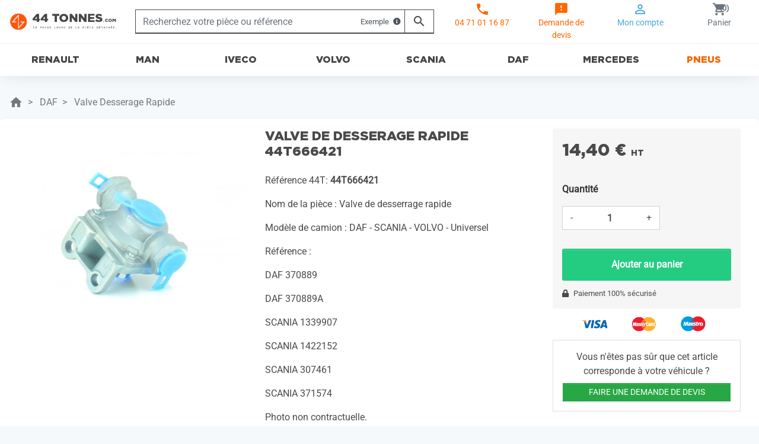

--- FILE ---
content_type: text/html; charset=utf-8
request_url: https://www.44tonnes.com/valve-desserrage-399383.html
body_size: 10914
content:
<!doctype html>
<html lang="fr">

  <head>
    
      

  





  <meta charset="utf-8">





  <meta http-equiv="x-ua-compatible" content="ie=edge">







    <link rel="canonical" href="https://www.44tonnes.com/valve-desserrage-399383.html">
    <script defer charset="utf-8" src="https://widgets.rr.skeepers.io/product/52a18929-9ef8-06f4-454e-3c58d432febc/3772065e-fc73-4649-a512-7458b2932dea.js" type="e77cbafac2f44eb47818ee5c-text/javascript"></script>



  <title> Valve De Desserrage Rapide Pour Daf, Scania, Volvo - 0370889  - 44T666421 </title>

  <meta name="description" content="Achetez votre Valve de desserrage rapide pour DAF, Scania, Volvo à prix discount ! Livraison express &amp; gratuite à partir de 250 € d&#039;achat. Ref : 0370889">

  <meta name="keywords" content="">

  
    
  


  
  

      
      
      
  

  


<meta property="og:title" content="Valve de desserrage rapide pour DAF, Scania, Volvo - 0370889 44T666421 "/>

<meta property="og:description" content="Achetez votre Valve de desserrage rapide pour DAF, Scania, Volvo à prix discount ! Livraison express &amp; gratuite à partir de 250 € d&#039;achat. Ref : 0370889"/>

<meta property="og:type" content="website"/>

<meta property="og:url" content="https://www.44tonnes.com/valve-desserrage-399383.html"/>

<meta property="og:site_name" content="44Tonnes.com"/>




    
        
            <meta property="og:image" content="https://www.44tonnes.com/img/44tonnes-logo-1574932773.jpg}"/>

        
    

<script type="application/ld+json">

{

    "@context" : "http://schema.org",

    "@type" : "Organization",

    "name" : "44Tonnes.com",

    "url" : "https://www.44tonnes.com/",

    "logo" : {

        "@type":"ImageObject",

        "url":"https://www.44tonnes.com/img/44tonnes-logo-1574932773.jpg"

    }

}



</script>



<script type="application/ld+json">

{

    "@context":"http://schema.org",

    "@type":"WebPage",

    "isPartOf": {

        "@type":"WebSite",

        "url":  "https://www.44tonnes.com/",

        "name": "44Tonnes.com"

    },

    "name": "Valve de desserrage rapide pour DAF, Scania, Volvo - 0370889",

    "url":  "https://www.44tonnes.com/valve-desserrage-399383.html"

}





</script>

<!--

    <script type="application/ld+json">

    {

    "@context": "http://schema.org/",

    "@type": "Product",

    "name": "Valve de desserage rapide",

    "description": "Achetez votre Valve de desserrage rapide pour DAF, Scania, Volvo à prix discount ! Livraison express &amp; gratuite à partir de 250 € d&#039;achat. Ref : 0370889",

    "category": "Valve Desserage Rapide",

    "image" :"https://www.44tonnes.com/44465-home_default/valve-desserrage.jpg",
    "mpn": "44T666421",
    
    
    
    "weight": {

        "@context": "https://schema.org",

        "@type": "QuantitativeValue",

        "value": "0.350000",

        "unitCode": "kg"

    },
    
 

        
            "offers": {
        
                "@type": "Offer",
        
                "priceCurrency": "EUR",
        
                "name": "Valve de desserage rapide",
        
                "price": "14.4",
        
                "url": "https://www.44tonnes.com/valve-desserrage-399383.html",
        
                "priceValidUntil": "2025-11-24",
        
                        
                "image": ["https://www.44tonnes.com/44465-large_default/valve-desserrage.jpg"],
        
                        
                        
                "sku": "44T666421",
        
                        
                        
                "availability": "http://schema.org/InStock",
        
                "seller": {
        
                    "@type": "Organization",
        
                    "name": "44Tonnes.com"
        
                }
        
            }
        
        


        }
        
        </script>





-->



  








  <meta name="viewport" content="width=device-width, initial-scale=1">







  <link rel="icon" type="image/png" href="https://www.44tonnes.com/img/favicon-96x96.png" sizes="96x96" />
  <link rel="icon" type="image/svg+xml" href="https://www.44tonnes.com/img/favicon.svg" />
  <link rel="shortcut icon" href="https://www.44tonnes.com/img/favicon.ico" />
  <link rel="apple-touch-icon" sizes="180x180" href="https://www.44tonnes.com/img/apple-touch-icon.png" />
  <meta name="apple-mobile-web-app-title" content="44tonnes" />
  <link rel="manifest" href="https://www.44tonnes.com/site.webmanifest" />






  

  <link rel="stylesheet prefetch dns-prefetch preload" as="style" href="https://fonts.googleapis.com/css?family=Muli:200,300,regular,600,700,800,900&amp;subset=latin%2Clatin-ext" type="text/css" media="all">


  <link rel="stylesheet prefetch dns-prefetch preload" as="style" href="https://www.44tonnes.com/themes/44tonnes/assets/cache/theme-ce22281557.css" type="text/css" media="all">







<link rel="prefetch dns-prefetch preload" href="https://www.44tonnes.com/themes/44tonnes/assets/fonts/Gotham-Black.woff2" as="font" type="font/woff2" crossorigin>
<link rel="prefetch dns-prefetch preload" href="https://www.44tonnes.com/themes/classic-rocket/assets/css/570eb83859dc23dd0eec423a49e147fe.woff2" as="font" type="font/woff2" crossorigin>


<style type="text/css">@font-face {font-family:Roboto;font-style:normal;font-weight:400;src:url(/cf-fonts/s/roboto/5.0.11/latin/400/normal.woff2);unicode-range:U+0000-00FF,U+0131,U+0152-0153,U+02BB-02BC,U+02C6,U+02DA,U+02DC,U+0304,U+0308,U+0329,U+2000-206F,U+2074,U+20AC,U+2122,U+2191,U+2193,U+2212,U+2215,U+FEFF,U+FFFD;font-display:swap;}@font-face {font-family:Roboto;font-style:normal;font-weight:400;src:url(/cf-fonts/s/roboto/5.0.11/vietnamese/400/normal.woff2);unicode-range:U+0102-0103,U+0110-0111,U+0128-0129,U+0168-0169,U+01A0-01A1,U+01AF-01B0,U+0300-0301,U+0303-0304,U+0308-0309,U+0323,U+0329,U+1EA0-1EF9,U+20AB;font-display:swap;}@font-face {font-family:Roboto;font-style:normal;font-weight:400;src:url(/cf-fonts/s/roboto/5.0.11/latin-ext/400/normal.woff2);unicode-range:U+0100-02AF,U+0304,U+0308,U+0329,U+1E00-1E9F,U+1EF2-1EFF,U+2020,U+20A0-20AB,U+20AD-20CF,U+2113,U+2C60-2C7F,U+A720-A7FF;font-display:swap;}@font-face {font-family:Roboto;font-style:normal;font-weight:400;src:url(/cf-fonts/s/roboto/5.0.11/greek-ext/400/normal.woff2);unicode-range:U+1F00-1FFF;font-display:swap;}@font-face {font-family:Roboto;font-style:normal;font-weight:400;src:url(/cf-fonts/s/roboto/5.0.11/cyrillic-ext/400/normal.woff2);unicode-range:U+0460-052F,U+1C80-1C88,U+20B4,U+2DE0-2DFF,U+A640-A69F,U+FE2E-FE2F;font-display:swap;}@font-face {font-family:Roboto;font-style:normal;font-weight:400;src:url(/cf-fonts/s/roboto/5.0.11/greek/400/normal.woff2);unicode-range:U+0370-03FF;font-display:swap;}@font-face {font-family:Roboto;font-style:normal;font-weight:400;src:url(/cf-fonts/s/roboto/5.0.11/cyrillic/400/normal.woff2);unicode-range:U+0301,U+0400-045F,U+0490-0491,U+04B0-04B1,U+2116;font-display:swap;}</style>
<style type="text/css">@font-face {font-family:Rubik;font-style:normal;font-weight:400;src:url(/cf-fonts/v/rubik/5.0.18/latin-ext/wght/normal.woff2);unicode-range:U+0100-02AF,U+0304,U+0308,U+0329,U+1E00-1E9F,U+1EF2-1EFF,U+2020,U+20A0-20AB,U+20AD-20CF,U+2113,U+2C60-2C7F,U+A720-A7FF;font-display:swap;}@font-face {font-family:Rubik;font-style:normal;font-weight:400;src:url(/cf-fonts/v/rubik/5.0.18/cyrillic/wght/normal.woff2);unicode-range:U+0301,U+0400-045F,U+0490-0491,U+04B0-04B1,U+2116;font-display:swap;}@font-face {font-family:Rubik;font-style:normal;font-weight:400;src:url(/cf-fonts/v/rubik/5.0.18/hebrew/wght/normal.woff2);unicode-range:U+0590-05FF,U+200C-2010,U+20AA,U+25CC,U+FB1D-FB4F;font-display:swap;}@font-face {font-family:Rubik;font-style:normal;font-weight:400;src:url(/cf-fonts/v/rubik/5.0.18/arabic/wght/normal.woff2);unicode-range:U+0600-06FF,U+0750-077F,U+0870-088E,U+0890-0891,U+0898-08E1,U+08E3-08FF,U+200C-200E,U+2010-2011,U+204F,U+2E41,U+FB50-FDFF,U+FE70-FE74,U+FE76-FEFC;font-display:swap;}@font-face {font-family:Rubik;font-style:normal;font-weight:400;src:url(/cf-fonts/v/rubik/5.0.18/cyrillic-ext/wght/normal.woff2);unicode-range:U+0460-052F,U+1C80-1C88,U+20B4,U+2DE0-2DFF,U+A640-A69F,U+FE2E-FE2F;font-display:swap;}@font-face {font-family:Rubik;font-style:normal;font-weight:400;src:url(/cf-fonts/v/rubik/5.0.18/latin/wght/normal.woff2);unicode-range:U+0000-00FF,U+0131,U+0152-0153,U+02BB-02BC,U+02C6,U+02DA,U+02DC,U+0304,U+0308,U+0329,U+2000-206F,U+2074,U+20AC,U+2122,U+2191,U+2193,U+2212,U+2215,U+FEFF,U+FFFD;font-display:swap;}@font-face {font-family:Rubik;font-style:normal;font-weight:700;src:url(/cf-fonts/v/rubik/5.0.18/arabic/wght/normal.woff2);unicode-range:U+0600-06FF,U+0750-077F,U+0870-088E,U+0890-0891,U+0898-08E1,U+08E3-08FF,U+200C-200E,U+2010-2011,U+204F,U+2E41,U+FB50-FDFF,U+FE70-FE74,U+FE76-FEFC;font-display:swap;}@font-face {font-family:Rubik;font-style:normal;font-weight:700;src:url(/cf-fonts/v/rubik/5.0.18/cyrillic/wght/normal.woff2);unicode-range:U+0301,U+0400-045F,U+0490-0491,U+04B0-04B1,U+2116;font-display:swap;}@font-face {font-family:Rubik;font-style:normal;font-weight:700;src:url(/cf-fonts/v/rubik/5.0.18/latin/wght/normal.woff2);unicode-range:U+0000-00FF,U+0131,U+0152-0153,U+02BB-02BC,U+02C6,U+02DA,U+02DC,U+0304,U+0308,U+0329,U+2000-206F,U+2074,U+20AC,U+2122,U+2191,U+2193,U+2212,U+2215,U+FEFF,U+FFFD;font-display:swap;}@font-face {font-family:Rubik;font-style:normal;font-weight:700;src:url(/cf-fonts/v/rubik/5.0.18/latin-ext/wght/normal.woff2);unicode-range:U+0100-02AF,U+0304,U+0308,U+0329,U+1E00-1E9F,U+1EF2-1EFF,U+2020,U+20A0-20AB,U+20AD-20CF,U+2113,U+2C60-2C7F,U+A720-A7FF;font-display:swap;}@font-face {font-family:Rubik;font-style:normal;font-weight:700;src:url(/cf-fonts/v/rubik/5.0.18/cyrillic-ext/wght/normal.woff2);unicode-range:U+0460-052F,U+1C80-1C88,U+20B4,U+2DE0-2DFF,U+A640-A69F,U+FE2E-FE2F;font-display:swap;}@font-face {font-family:Rubik;font-style:normal;font-weight:700;src:url(/cf-fonts/v/rubik/5.0.18/hebrew/wght/normal.woff2);unicode-range:U+0590-05FF,U+200C-2010,U+20AA,U+25CC,U+FB1D-FB4F;font-display:swap;}</style>

<link rel="stylesheet prefetch dns-prefetch preload"  as="style" href="https://cdnjs.cloudflare.com/ajax/libs/font-awesome/6.0.0-beta3/css/all.min.css" crossorigin="anonymous"/>







<script async src="https://www.googletagmanager.com/gtag/js?id=G-6E78Z4YNWY" type="e77cbafac2f44eb47818ee5c-text/javascript"></script> 
<script type="e77cbafac2f44eb47818ee5c-text/javascript">

window.dataLayer = window.dataLayer || []; 
function gtag(){dataLayer.push(arguments);} 
gtag('js', new Date()); 
gtag('config', 'G-6E78Z4YNWY');

</script>



  






  <script type="e77cbafac2f44eb47818ee5c-text/javascript">

    
    var LS_Meta = {"v":"6.6.9"};

    
    var height = "";

    
    var prestashop = {"cart":{"products":[],"totals":{"total":{"type":"total","label":"Total","amount":0,"value":"0,00\u00a0\u20ac"},"total_including_tax":{"type":"total","label":"Total TTC","amount":0,"value":"0,00\u00a0\u20ac"},"total_excluding_tax":{"type":"total","label":"Total HT :","amount":0,"value":"0,00\u00a0\u20ac"}},"subtotals":{"products":{"type":"products","label":"Sous-total","amount":0,"value":"0,00\u00a0\u20ac"},"shipping":{"type":"shipping","label":"Livraison","amount":0,"value":""},"discounts":null,"tax":null},"products_count":0,"summary_string":"0 articles","vouchers":{"allowed":1,"added":[]},"discounts":[],"minimalPurchase":0,"minimalPurchaseRequired":""},"currency":{"name":"Euro","iso_code":"EUR","iso_code_num":"978","sign":"\u20ac"},"customer":{"lastname":null,"firstname":null,"email":null,"birthday":null,"newsletter":null,"newsletter_date_add":null,"optin":null,"website":null,"company":null,"siret":null,"ape":null,"is_logged":false,"gender":{"type":null,"name":null},"addresses":[]},"language":{"name":"Fran\u00e7ais (French)","iso_code":"fr","locale":"fr-FR","language_code":"fr","is_rtl":"0","date_format_lite":"d\/m\/Y","date_format_full":"d\/m\/Y H:i:s","id":1},"page":{"title":"","canonical":null,"meta":{"title":"Valve de desserrage rapide pour DAF, Scania, Volvo - 0370889","description":"Achetez votre Valve de desserrage rapide pour DAF, Scania, Volvo \u00e0 prix discount ! Livraison express & gratuite \u00e0 partir de 250 \u20ac d'achat. Ref\u00a0: 0370889","keywords":"","robots":"index"},"page_name":"product","body_classes":{"lang-fr":true,"lang-rtl":false,"country-FR":true,"currency-EUR":true,"layout-full-width":true,"page-product":true,"tax-display-enabled":true,"product-id-399383":true,"product-Valve de desserage rapide":true,"product-id-category-1060":true,"product-id-manufacturer-0":true,"product-id-supplier-0":true,"product-available-for-order":true},"admin_notifications":[]},"shop":{"name":"44Tonnes.com","logo":"https:\/\/www.44tonnes.com\/img\/44tonnes-logo-1574932773.jpg","stores_icon":"https:\/\/www.44tonnes.com\/img\/logo_stores.png","favicon":"https:\/\/www.44tonnes.com\/img\/favicon.ico"},"urls":{"base_url":"https:\/\/www.44tonnes.com\/","current_url":"https:\/\/www.44tonnes.com\/valve-desserrage-399383.html","shop_domain_url":"https:\/\/www.44tonnes.com","img_ps_url":"https:\/\/www.44tonnes.com\/img\/","img_cat_url":"https:\/\/www.44tonnes.com\/img\/c\/","img_lang_url":"https:\/\/www.44tonnes.com\/img\/l\/","img_prod_url":"https:\/\/www.44tonnes.com\/img\/p\/","img_manu_url":"https:\/\/www.44tonnes.com\/img\/m\/","img_sup_url":"https:\/\/www.44tonnes.com\/img\/su\/","img_ship_url":"https:\/\/www.44tonnes.com\/img\/s\/","img_store_url":"https:\/\/www.44tonnes.com\/img\/st\/","img_col_url":"https:\/\/www.44tonnes.com\/img\/co\/","img_url":"https:\/\/www.44tonnes.com\/themes\/44tonnes\/assets\/img\/","css_url":"https:\/\/www.44tonnes.com\/themes\/44tonnes\/assets\/css\/","js_url":"https:\/\/www.44tonnes.com\/themes\/44tonnes\/assets\/js\/","pic_url":"https:\/\/www.44tonnes.com\/upload\/","pages":{"address":"https:\/\/www.44tonnes.com\/adresse","addresses":"https:\/\/www.44tonnes.com\/adresses","authentication":"https:\/\/www.44tonnes.com\/connexion","cart":"https:\/\/www.44tonnes.com\/panier","category":"https:\/\/www.44tonnes.com\/index.php?controller=category","cms":"https:\/\/www.44tonnes.com\/index.php?controller=cms","contact":"https:\/\/www.44tonnes.com\/nous-contacter","discount":"https:\/\/www.44tonnes.com\/reduction","guest_tracking":"https:\/\/www.44tonnes.com\/suivi-commande-invite","history":"https:\/\/www.44tonnes.com\/historique-commandes","identity":"https:\/\/www.44tonnes.com\/identite","index":"https:\/\/www.44tonnes.com\/","my_account":"https:\/\/www.44tonnes.com\/mon-compte","order_confirmation":"https:\/\/www.44tonnes.com\/confirmation-commande","order_detail":"https:\/\/www.44tonnes.com\/index.php?controller=order-detail","order_follow":"https:\/\/www.44tonnes.com\/suivi-commande","order":"https:\/\/www.44tonnes.com\/commande","order_return":"https:\/\/www.44tonnes.com\/index.php?controller=order-return","order_slip":"https:\/\/www.44tonnes.com\/avoirs","pagenotfound":"https:\/\/www.44tonnes.com\/page-introuvable","password":"https:\/\/www.44tonnes.com\/recuperation-mot-de-passe","pdf_invoice":"https:\/\/www.44tonnes.com\/index.php?controller=pdf-invoice","pdf_order_return":"https:\/\/www.44tonnes.com\/index.php?controller=pdf-order-return","pdf_order_slip":"https:\/\/www.44tonnes.com\/index.php?controller=pdf-order-slip","prices_drop":"https:\/\/www.44tonnes.com\/promotions","product":"https:\/\/www.44tonnes.com\/index.php?controller=product","search":"https:\/\/www.44tonnes.com\/recherche","sitemap":"https:\/\/www.44tonnes.com\/plan-site","stores":"https:\/\/www.44tonnes.com\/magasins","supplier":"https:\/\/www.44tonnes.com\/fournisseur","register":"https:\/\/www.44tonnes.com\/connexion?create_account=1","order_login":"https:\/\/www.44tonnes.com\/commande?login=1"},"alternative_langs":[],"theme_assets":"\/themes\/44tonnes\/assets\/","actions":{"logout":"https:\/\/www.44tonnes.com\/?mylogout="},"no_picture_image":{"bySize":{"small_default":{"url":"https:\/\/www.44tonnes.com\/img\/p\/fr-default-small_default.jpg","width":98,"height":98},"cart_default":{"url":"https:\/\/www.44tonnes.com\/img\/p\/fr-default-cart_default.jpg","width":125,"height":125},"pdt_180":{"url":"https:\/\/www.44tonnes.com\/img\/p\/fr-default-pdt_180.jpg","width":180,"height":180},"home_default":{"url":"https:\/\/www.44tonnes.com\/img\/p\/fr-default-home_default.jpg","width":250,"height":250},"pdt_300":{"url":"https:\/\/www.44tonnes.com\/img\/p\/fr-default-pdt_300.jpg","width":300,"height":300},"pdt_360":{"url":"https:\/\/www.44tonnes.com\/img\/p\/fr-default-pdt_360.jpg","width":360,"height":360},"medium_default":{"url":"https:\/\/www.44tonnes.com\/img\/p\/fr-default-medium_default.jpg","width":452,"height":452},"pdt_540":{"url":"https:\/\/www.44tonnes.com\/img\/p\/fr-default-pdt_540.jpg","width":540,"height":540},"product_mid":{"url":"https:\/\/www.44tonnes.com\/img\/p\/fr-default-product_mid.jpg","width":800,"height":700},"large_default":{"url":"https:\/\/www.44tonnes.com\/img\/p\/fr-default-large_default.jpg","width":800,"height":800}},"small":{"url":"https:\/\/www.44tonnes.com\/img\/p\/fr-default-small_default.jpg","width":98,"height":98},"medium":{"url":"https:\/\/www.44tonnes.com\/img\/p\/fr-default-pdt_360.jpg","width":360,"height":360},"large":{"url":"https:\/\/www.44tonnes.com\/img\/p\/fr-default-large_default.jpg","width":800,"height":800},"legend":""}},"configuration":{"display_taxes_label":true,"display_prices_tax_incl":false,"is_catalog":false,"show_prices":true,"opt_in":{"partner":false},"quantity_discount":{"type":"discount","label":"Remise sur prix unitaire"},"voucher_enabled":1,"return_enabled":1},"field_required":[],"breadcrumb":{"links":[{"title":"Accueil","url":"http:\/\/www.44tonnes.com"},{"title":"DAF","url":"https:\/\/www.44tonnes.com\/607-daf"},{"title":"Valve Desserage Rapide","url":"https:\/\/www.44tonnes.com\/1060-valve-desserage-rapide"},{"title":"Valve de desserage rapide","url":"https:\/\/www.44tonnes.com\/valve-desserrage-399383.html"}],"count":4},"link":{"protocol_link":"https:\/\/","protocol_content":"https:\/\/"},"time":1762647452,"static_token":"3bffe9c15c2ba0427d92fb5575cd31ed","token":"b6b75a03a5dda5bd470d729acdbc2b48","debug":false};

    
    var responsive = true;

    
    var width = "";

    
    var wkFrameTime = "500";

    
    var wkFullScreen = "1";

    
  </script>









  <script type="e77cbafac2f44eb47818ee5c-text/javascript">
    
    var _spmq = {"url":"\/\/www.44tonnes.com\/valve-desserrage-399383.html","user":null,"id_product":"399383","id_category":"","id_manufacturer":"","spm_ident":"rsU9yhqm","language":"fr","id_cart":null};
    var _spm_id_combination = function() {
        return (typeof(document.getElementById('idCombination')) != 'undefined' && document.getElementById('idCombination') != null ?
            document.getElementById('idCombination').value : ''
        );
    };
    (function() {
        var spm = document.createElement('script');
        spm.type = 'text/javascript';
        spm.defer = true;
        spm.src = 'https://app-spm.com/app.js?url=%2F%2Fwww.44tonnes.com%2Fvalve-desserrage-399383.html&id_product=399383&id_category=&id_manufacturer=&spm_ident=rsU9yhqm&language=fr&cart_hash=79158164bc865f379f7daedcf2226af8aa7cf526&id_combination='+_spm_id_combination();
        var s_spm = document.getElementsByTagName('script')[0];
        s_spm.parentNode.insertBefore(spm, s_spm);
    })();
    function spmDomReady(fn) {
        document.addEventListener("DOMContentLoaded", fn);
        if (document.readyState === "interactive" || document.readyState === "complete" ) {
            fn();
        }
    }
    function spmEncodeFormData(data) {
        return Object.keys(data)
            .map(key => encodeURIComponent(key) + '=' + encodeURIComponent(data[key]))
            .join('&');
    }
    spmDomReady(() => {
        if (typeof prestashop !== 'undefined') {
            prestashop.on(
                'updateCart',
                function (event) {

                    if (event && event.reason && typeof(spmWorkflow) !== 'undefined') {
                        var spmData = {
                            'spm_visitor_id': typeof(spmWorkflow.spmVisitorId) !== 'undefined' ? spmWorkflow.spmVisitorId : null,
                            'spm_customer_id': typeof(spmWorkflow.spmIdShopCustomer) !== 'undefined' ? spmWorkflow.spmIdShopCustomer : null,
                            'spm_visitor_fp_id': typeof(spmWorkflow.spmVisitorFpId) !== 'undefined' ? spmWorkflow.spmVisitorFpId : null,
                            'spm_visitor_session_id': typeof(spmWorkflow.spmVisitorSessionId) !== 'undefined' ? spmWorkflow.spmVisitorSessionId : null,
                        };

                        if (spmData.spm_visitor_id == null && spmData.spm_customer_id == null && spmData.spm_visitor_fp_id == null) {
                            return;
                        }
                        var xmlhttp = new XMLHttpRequest();
                        xmlhttp.onreadystatechange = function() {
                            if (xmlhttp.readyState == 4 && xmlhttp.status == 200) {
                                try {
                                    var data = JSON.parse(xmlhttp.responseText);
                                } catch(err) {
                                    return;
                                }
                                if (!data.spm_user_infos_encode || typeof data.spm_user_infos_encode !== 'string') {
                                    return;
                                }
                                var xhr = new XMLHttpRequest();
                                xhr.open('POST', 'https://app-spm.com/procedural_api/cart_save.php', true);
                                        xhr.setRequestHeader('Content-Type', 'application/x-www-form-urlencoded');
                                        xhr.send(data.spm_user_infos_encode+'&'+spmEncodeFormData(spmData));
                            }
                        };
                        xmlhttp.open("GET", 'https://www.44tonnes.com/module/shopimind/ajaxspmq?spm_action=getCart', true);
                        xmlhttp.send();
                    }
                }
            );
        }
    });
    
</script>








    
  </head>

  <body id="product" class="lang-fr country-fr currency-eur layout-full-width page-product tax-display-enabled product-id-399383 product-valve-de-desserage-rapide product-id-category-1060 product-id-manufacturer-0 product-id-supplier-0 product-available-for-order">

    
      
    

    <main>
      
              

      <header id="header" class="l-header">
        
          
  <div class="header-banner">
      
  </div>




  

  <div class="header-top border-bottom">

    <div class="container-fluid">

      <div class="row align-items-center">

        <div class="col-md-2 visible--desktop" id="_desktop_logo">

          <a href="https://www.44tonnes.com/">

            <img class="logo img-fluid" src="https://www.44tonnes.com/img/44tonnes-logo-1574932773.jpg" alt="44Tonnes.com">

          </a>

        </div>



        <div class="visible--mobile header--mobile row no-gutters mt-2">





          <div class="col-6 displayHeader44Tonnes phone mb-2">


            <span>04 71 01 16 87</span>

          </div>



          <div class="col-6 displayHeader44Tonnes mb-2">

            
              <form action="https://www.44tonnes.com/devis-poids-lourds">

                <button type="submit" class="dddevis" title="devis poids lourds">


                  <span>Demande de devis</span>

                </button>

              </form>

            


          </div>



          <div class="col-2 text-center">

            <button id="menu-icon" class="btn" data-toggle="modal" data-target="#mobile_top_menu_wrapper">

              <i class="material-icons d-inline">&#xE5D2;</i>
              <span>MENU</span>

            </button>

          </div>


          <div class="col-6">

            <div class="top-logo" id="_mobile_logo"></div>

          </div>




          <div class="col-2 displayHeader44Tonnes">

            <div id="_mobile_user_info"></div>

          </div>

          <div class="col-2 displayHeader44Tonnes">

            <div id="_mobile_cart" class="mobile-cart"></div>

          </div>



        </div>



        <div class="col-md-5 col-12 mb-3 mt-2 mt-md-3 my-xs-0">

          <!-- Block search module TOP -->

<div class="search-widget align-self-center" data-search-widget data-search-controller-url="//www.44tonnes.com/recherche">

	<form method="get" action="//www.44tonnes.com/recherche">

		<input type="hidden" name="controller" value="search">

		<div class="input-group">

			<input onkeyup="if (!window.__cfRLUnblockHandlers) return false; this.value=this.value.replace(/[^0-9A-zàèìòùÀÈÌÒÙáéíóúýÁÉÍÓÚÝâêîôûÂÊÎÔÛãñõÃÑÕäëïöüÿÄËÏÖÜŸçÇßØøÅåÆæœ\s]/g,'');" class="form-control search-input" type="text" name="s" value="" placeholder="Recherchez votre pièce ou référence" onfocus="if (!window.__cfRLUnblockHandlers) return false; this.placeholder = ''" onblur="if (!window.__cfRLUnblockHandlers) return false; this.placeholder = 'Recherchez votre pièce ou référence'" aria-label="Rechercher" data-cf-modified-e77cbafac2f44eb47818ee5c-="">

			<div class="searchInfoBtn" data-toggle="modal" data-target="#searchInfo">Exemple <i class="fas fa-info-circle ml-1"></i></div>

			<button type="submit" class="btn btn-link search-btn">

				<i class="material-icons search">&#xE8B6;</i>

				<span class="d-none">Rechercher</span>

			</button>

		</div>

	</form>

</div>





<!-- Modal search Info -->

<div class="modal fade searchInfoModal" id="searchInfo" tabindex="-1" aria-labelledby="searchInfoLabel" aria-hidden="true">

  <div class="modal-dialog">

    <div class="modal-content">



	  <button type="button" class="close" data-dismiss="modal" aria-label="Close">

		<span aria-hidden="true">&times;</span>

	  </button>

      <div class="modal-body">

		<p>Vous trouverez sur 44Tonnes.com plus de 100 000 pièces détachées pour poids lourds. Utilisez notre barre de recherche pour trouver vos références.</p>

		<ul>

			<li>Exemple : Filtre à Huile</li>

			<li>Exemple : 5410900051</li>

			<li>Exemple : Filtre à Huile Mercedes</li>

		</ul>

      </div>

    </div>

  </div>

</div>

<!-- /Block search module TOP -->



        </div>



        <div class="col-md-5 col-sm-6 col-12 displayHeader44Tonnes visible--desktop">

          <div class="row">

            <div class="col-md-3 phone">

              <i class="material-icons">call</i>

              <span>04 71 01 16 87</span>

            </div>

            <div class="col-md-3">

              
                <form action="https://www.44tonnes.com/devis-poids-lourds">

                  <button type="submit" class="dddevis" title="devis poids lourds">

                    <i class="material-icons">feedback</i>

                    <span>Demande de devis</span>

                  </button>

                </form>

              


            </div>

            <div id="_desktop_user_info" class="col-md-3">
  <div class="user-info">
    
        <form action="https://www.44tonnes.com/mon-compte"> 
            <button type="submit"  class="btn p-0" title="Se connecter / S'enregistrer">

                  <div class="visible--desktop">
                    <i class="material-icons">perm_identity</i>
                    <span>Mon compte</span>
                  </div>

                  <div class="visible--mobile">
                    <i class="material-icons">perm_identity</i>
                  </div>
            </button>
        </form>
      </div>
</div><div id="_desktop_cart" class="col-md-3">
  <div class="blockcart cart-preview inactive" data-refresh-url="//www.44tonnes.com/module/ps_shoppingcart/ajax">
    <div class="header">
      
        <i class="material-icons shopping-cart">shopping_cart</i>

        <div class="shopping_cart visible--desktop">
            <span>Panier</span>
            <small class="cart-products-count">(0)</small>
        </div>   
          
          </div>
  </div>
</div>


          </div>

        </div>

      </div>

    </div>

  </div>





  <div class="header-top header-44tonnes border-bottom">

    <div class="container-fluid">

      <div class="row align-items-center">

        <div class="col-12 displayTop">

          




<div class="menu d-none d-md-block" id="_desktop_top_menu">

  

  
    <ul  itemscope="" itemtype="http://www.schema.org/SiteNavigationElement" class="menu-top h-100" id="top-menu" role="navigation" data-depth="0">

      
        
        <li itemprop="name" class="h-100 menu__item--0 category menu__item menu__item--top"

          id="category-602" >

          


          
            <a itemprop="url" title="Renault Trucks"

              class="d-md-flex w-100 h-100 menu__item-link--top menu__item-link--nosubmenu "

              href="https://www.44tonnes.com/602-renault-trucks" data-depth="0"

              
            >

              <span class="align-self-center">

              
                Renault

              
              </span>

            </a>

            
          
        </li>

      
        
        <li itemprop="name" class="h-100 menu__item--0 category menu__item menu__item--top"

          id="category-603" >

          


          
            <a itemprop="url" title="MAN"

              class="d-md-flex w-100 h-100 menu__item-link--top menu__item-link--nosubmenu "

              href="https://www.44tonnes.com/603-man" data-depth="0"

              
            >

              <span class="align-self-center">

              
                MAN

              
              </span>

            </a>

            
          
        </li>

      
        
        <li itemprop="name" class="h-100 menu__item--0 category menu__item menu__item--top"

          id="category-604" >

          


          
            <a itemprop="url" title="IVECO"

              class="d-md-flex w-100 h-100 menu__item-link--top menu__item-link--nosubmenu "

              href="https://www.44tonnes.com/604-iveco" data-depth="0"

              
            >

              <span class="align-self-center">

              
                IVECO

              
              </span>

            </a>

            
          
        </li>

      
        
        <li itemprop="name" class="h-100 menu__item--0 category menu__item menu__item--top"

          id="category-605" >

          


          
            <a itemprop="url" title="Volvo Trucks"

              class="d-md-flex w-100 h-100 menu__item-link--top menu__item-link--nosubmenu "

              href="https://www.44tonnes.com/605-volvo" data-depth="0"

              
            >

              <span class="align-self-center">

              
                VOLVO

              
              </span>

            </a>

            
          
        </li>

      
        
        <li itemprop="name" class="h-100 menu__item--0 category menu__item menu__item--top"

          id="category-608" >

          


          
            <a itemprop="url" title="SCANIA"

              class="d-md-flex w-100 h-100 menu__item-link--top menu__item-link--nosubmenu "

              href="https://www.44tonnes.com/608-scania" data-depth="0"

              
            >

              <span class="align-self-center">

              
                SCANIA

              
              </span>

            </a>

            
          
        </li>

      
        
        <li itemprop="name" class="h-100 menu__item--0 category menu__item menu__item--top"

          id="category-607" >

          


          
            <a itemprop="url" title="DAF"

              class="d-md-flex w-100 h-100 menu__item-link--top menu__item-link--nosubmenu "

              href="https://www.44tonnes.com/607-daf" data-depth="0"

              
            >

              <span class="align-self-center">

              
                DAF

              
              </span>

            </a>

            
          
        </li>

      
        
        <li itemprop="name" class="h-100 menu__item--0 category menu__item menu__item--top"

          id="category-606" >

          


          
            <a itemprop="url" title="MERCEDES BENZ"

              class="d-md-flex w-100 h-100 menu__item-link--top menu__item-link--nosubmenu "

              href="https://www.44tonnes.com/606-mercedes-benz" data-depth="0"

              
            >

              <span class="align-self-center">

              
                MERCEDES

              
              </span>

            </a>

            
          
        </li>

      
        
        <li itemprop="name" class="h-100 menu__item--0 link menu__item menu__item--top"

          id="lnk-pneus" >

          


          
            <a itemprop="url" title="Pneus camion"

              class="d-md-flex w-100 h-100 menu__item-link--top menu__item-link--nosubmenu nice_orange"

              href="https://www.44tonnes.com/1957-pneu-camion" data-depth="0"

              
            >

              <span class="align-self-center">

              
                Pneus

              
              </span>

            </a>

            
          
        </li>

      
    </ul>

  


</div>



        </div>

      </div>

    </div>

  </div>


        
      </header>

      
        



<aside id="notifications" class="notifications-container">

    


    


    


    
</aside>


      
        
        <section id="wrapper" class="l-wrapper xl-wrapper">
        
          
            

  
  <nav data-depth="4">

    <ol itemscope itemtype="http://schema.org/BreadcrumbList" class="breadcrumb">

        

        
        

          


            <li class="breadcrumb-item">

              <a href="https://www.44tonnes.com/">

              <span>

              <i class="material-icons">home</i>

              </span>

              </a>                 

            </li>

          
      
        

          
            
              

                
                  <li class="breadcrumb-item" itemprop="itemListElement" itemscope itemtype="http://schema.org/ListItem">

                    <a itemprop="item" href="https://www.44tonnes.com/607-daf">

                      <span itemprop="name">DAF</span>

                    </a>

                    <meta itemprop="position" content="2">

                  </li>

                
              

            
          
      
        

          
            
              

                
                  <li class="breadcrumb-item" itemprop="itemListElement" itemscope itemtype="http://schema.org/ListItem">

                    <a itemprop="item" href="https://www.44tonnes.com/1060-valve-desserage-rapide">

                      <span itemprop="name">Valve Desserage Rapide</span>

                    </a>

                    <meta itemprop="position" content="3">

                  </li>

                
              

            
          
      
        

          
            


            
          
      
      

    </ol>

  </nav>

  
          
            <div class="row">
          

          
  <div id="content-wrapper" class="col-12">
    
    



    <section id="main">



        <div class="row product-white-card">



            <div class="col-md-4">

                

                    <section class="page-content--product" id="content">

                        
                            <!--
                    

                    <ul class="product-flags">
    </ul>

                    
-->


                            

                                <div class="images-container">
  
      <div class="position-relative">
  <div class="products-imagescover mb-2" data-slick='{"asNavFor":"[data-slick].product-thumbs","rows": 0,"slidesToShow": 1,"arrows":false}' data-count="1">
   <div class="product-img">
       <div class="">
           
           <img class="img-fluid"
         srcset="https://www.44tonnes.com/44465-medium_default/valve-desserrage.jpg 452w,
           https://www.44tonnes.com/44465-pdt_180/valve-desserrage.jpg 180w,
           https://www.44tonnes.com/44465-pdt_300/valve-desserrage.jpg 300w,
           https://www.44tonnes.com/44465-pdt_360/valve-desserrage.jpg 360w,
           https://www.44tonnes.com/44465-pdt_540/valve-desserrage.jpg 540w"
         src="https://www.44tonnes.com/44465-medium_default/valve-desserrage.jpg"
         alt="Valve de desserage rapide" title="Valve de desserage rapide">
           


        <noscript>
            <img class="img-fluid" src="https://www.44tonnes.com/44465-medium_default/valve-desserrage.jpg" alt="Valve de desserage rapide">
        </noscript>
       </div>
   </div>

                        </div>
            <button type="button" class="btn btn-link btn-zoom hidden-sm-down product-layer-zoom" data-toggle="modal" data-target="#product-modal">
          <i class="material-icons zoom-in">&#xE8FF;</i>
      </button>
        </div>
  

  
        
</div>


                            





                        

                    </section>

                

            </div>



            <div class="col-md-8">

                <div class="product-information">



                    <div class="row">



                        <div class="col-md-7">

                            

                                

                                    <h1 class="h1 mb-4">Valve de desserage rapide 44T666421</h1>

                                    <div class="mb-4">
                                        <div class="skeepers_product__stars" data-product-id="399383"></div>
                                    </div>

                                

                            

                            <p>Référence 44T: <strong>44T666421</strong></p>

                            

                                <div id="product-description-short-399383"><p>Nom de la pièce : Valve de desserrage rapide</p>
<p>Modèle de camion : DAF - SCANIA - VOLVO - Universel</p>
<p>Référence : </p>
<p>DAF 370889</p>
<p>DAF 370889A</p>
<p>SCANIA 1339907</p>
<p>SCANIA 1422152</p>
<p>SCANIA 307461</p>
<p>SCANIA 371574</p>
<p>Photo non contractuelle.</p>
<p></p>
                                </div>

                            


                        </div>



                        <div class="col-md-5">



                            <div class="product-pqa-card">



                                

                                      <div class="product-prices">
    
          

    
      <div class="product-price ">


        <div class="current-price">
          <span class="current-price-display">
            14,40 €
            <small>
                                HT
                          </small>
            </span>
                  </div>

        
                  
      </div>
    

    
            

    
          

    
          

    

    <!--
    <div class="tax-shipping-delivery-label">
      
      
                        </div>
    -->
  </div>

                                



                                <div class="product-actions">

                                    

                                        <form action="https://www.44tonnes.com/panier" method="post" id="add-to-cart-or-refresh">

                                            <input type="hidden" name="token" value="3bffe9c15c2ba0427d92fb5575cd31ed">

                                            <input type="hidden" name="id_product" value="399383"
                                                id="product_page_product_id">

                                            <input type="hidden" name="id_customization" value="0"
                                                id="product_customization_id">



                                            

                                                <div class="product-variants">
  </div>

                                            



                                            

                                                
                                            



                                            

                                                
                                            


                                            

                                                <div class="product-add-to-cart ">

  
    

      <div class="product-quantity row align-items-center no-gutters">

        <label for="quantity_wanted" class="quantity__label col-auto">Quantité</label>

        <div class="qty col-auto">

          <input

            type="number"

            name="qty"

            id="quantity_wanted"

            value="1"

            class="input-group"

            min="1"

            aria-label="Quantité"

            
          >

        </div>


        

          <p class="product-minimal-quantity">
    
                
          </p>
    
        
        
                

        <div class="add col-12">
        
                    <button
  
              class="btn btn-primary add-to-cart btn-lg btn-block btn-add-to-cart js-add-to-cart"
  
              data-button-action="add-to-cart"
  
              type="submit"
  
                
            >
  
              <span class="btn-add-to-cart__spinner" role="status" aria-hidden="true"></span>
  
              Ajouter au panier
  
            </button>

          
          <p class="paysecured"><i class="fas fa-lock mr-2"></i>Paiement 100% sécurisé</p>

        </div>

          

      </div>

    

    

      <span id="product-availability">

        
      </span>

    
  
    


</div>

                                            



                                            

                                                
                                                    <input class="product-refresh ps-hidden-by-js" name="refresh" type="submit"
                                                        value="Rafraîchir">

                                                
                                            

                                        </form>

                                    



                                </div>

                            </div>



                            <img class="img-fluid  px-5 my-2" src="https://www.44tonnes.com/themes/44tonnes/assets/img/paiement-securise.png">

                            <div class="card p-3">
                                <p class="text-center mb-0">Vous n'êtes pas sûr que cet article
                                corresponde à votre véhicule ?
                                <button type="button" onclick="if (!window.__cfRLUnblockHandlers) return false; window.location.href='./devis-poids-lourds?reference=44T666421'" class="btn btn-sm btn-success btn-block mt-2" data-cf-modified-e77cbafac2f44eb47818ee5c-="">FAIRE
                                    UNE DEMANDE DE DEVIS
                                </button>
                            </p>

                        </div>

                    </div>





                </div>



                

                

                





            </div>

        </div>










    </div>


    


    <div class="skeepers_product__reviews mt-4" data-product-id="399383" data-locale="fr_FR"
        data-price="14,40 €" data-name="Valve de desserage rapide"
        data-image-url="https://www.44tonnes.com/44465-home_default/valve-desserrage.jpg" data-currency="EUR" data-url="https://www.44tonnes.com/valve-desserrage-399383.html" data-description="<p>Nom de la pièce : Valve de desserrage rapide</p>
<p>Modèle de camion : DAF - SCANIA - VOLVO - Universel</p>
<p>Référence : </p>
<p>DAF 370889</p>
<p>DAF 370889A</p>
<p>SCANIA 1339907</p>
<p>SCANIA 1422152</p>
<p>SCANIA 307461</p>
<p>SCANIA 371574</p>
<p>Photo non contractuelle.</p>
<p></p>"></div>





    



    



    

        <div class="row product-white-card mt-5">



    <span class="tbscategorieshome-title d-block w-100 text-center">Ces articles peuvent vous intéresser</span>


    <div class="w-100 row justify-content-md-center">
                    <div class="col-6 col-md-3">
                <article class="w-100 bg-white js-product-miniature" data-id-product="399383"
                    data-id-product-attribute="0">
                    <div class="card card-product border p-0">
                        <div class="row">
                            <div class="col-12">
                                <div class="card-img-top product__card-img">
                                    
                                        <a href="https://www.44tonnes.com/valve-desserrage-399383.html" class="thumbnail product-thumbnail rc ratio1_1">
                                                                                            <img data-src="https://www.44tonnes.com/44465-home_default/valve-desserrage.jpg"
                                                    alt="Valve de desserage rapide"
                                                    data-full-size-image-url="https://www.44tonnes.com/44465-large_default/valve-desserrage.jpg" class="lazyload">
                                                                                    </a>
                                    
                                    <div
                                        class="highlighted-informations text-center p-2 no-variants visible--desktop">
                                        
                                            <span class="quick-view" data-link-action="quickview">
                                                <i class="material-icons search">&#xE8B6;</i>
                                                Aperçu rapide
                                            </span>
                                        

                                        
                                                                                    
                                    </div>
                                </div>
                                                            </div>
                            <div class="col-12">
                                <div class="card-body h-100">
                                    <div class="product-description product__card-desc">
                                        
                                                                                            <p class="h3 product-title"><a
                                                        href="https://www.44tonnes.com/valve-desserrage-399383.html">Valve de desserage rapide</a></p>
                                                                                    
                                        
                                            
                                        
                                        
                                        
                                                                                            <div class="product-price-and-shipping text-center mb-2">
                                                    
                                                    

                                                    <span class="sr-only">Prix</span>
                                                    <span class="price">14,40 € HT</span>


                                                    

                                                    
                                                </div>
                                                                                    

                                        <a href="https://www.44tonnes.com/valve-desserrage-399383.html" class="btn btn-primary btn-44t w-75">Voir le
                                        produit</a>
                                        <div class="text-center">

                                        <div class="skeepers_product__stars" data-product-id="399383"></div>

                                    </div>
                                    </div>

                                </div>
                                                            </div>
                        </div>

                    </div>
                    
                </article>
            </div>
                    <div class="col-6 col-md-3">
                <article class="w-100 bg-white js-product-miniature" data-id-product="1178085"
                    data-id-product-attribute="0">
                    <div class="card card-product border p-0">
                        <div class="row">
                            <div class="col-12">
                                <div class="card-img-top product__card-img">
                                    
                                        <a href="https://www.44tonnes.com/valve-de-relais-pour-daf-1518271-1178085.html" class="thumbnail product-thumbnail rc ratio1_1">
                                                                                            <img data-src="https://www.44tonnes.com/61158-home_default/valve-de-relais-pour-daf-1518271.jpg"
                                                    alt="Valve de relais pour DAF..."
                                                    data-full-size-image-url="https://www.44tonnes.com/61158-large_default/valve-de-relais-pour-daf-1518271.jpg" class="lazyload">
                                                                                    </a>
                                    
                                    <div
                                        class="highlighted-informations text-center p-2 no-variants visible--desktop">
                                        
                                            <span class="quick-view" data-link-action="quickview">
                                                <i class="material-icons search">&#xE8B6;</i>
                                                Aperçu rapide
                                            </span>
                                        

                                        
                                                                                    
                                    </div>
                                </div>
                                                            </div>
                            <div class="col-12">
                                <div class="card-body h-100">
                                    <div class="product-description product__card-desc">
                                        
                                                                                            <p class="h3 product-title"><a
                                                        href="https://www.44tonnes.com/valve-de-relais-pour-daf-1518271-1178085.html">Valve de relais pour DAF 1518271</a></p>
                                                                                    
                                        
                                            
                                        
                                        
                                        
                                                                                            <div class="product-price-and-shipping text-center mb-2">
                                                    
                                                    

                                                    <span class="sr-only">Prix</span>
                                                    <span class="price">180,60 € HT</span>


                                                    

                                                    
                                                </div>
                                                                                    

                                        <a href="https://www.44tonnes.com/valve-de-relais-pour-daf-1518271-1178085.html" class="btn btn-primary btn-44t w-75">Voir le
                                        produit</a>
                                        <div class="text-center">

                                        <div class="skeepers_product__stars" data-product-id="1178085"></div>

                                    </div>
                                    </div>

                                </div>
                                                            </div>
                        </div>

                    </div>
                    
                </article>
            </div>
            </div>


</div>

    



    

        <div class="modal fade js-product-images-modal" id="product-modal">
    <div class="modal-dialog modal-md" role="document">
        <div class="modal-content">
        <div class="modal-header">
            <button type="button" class="close" data-dismiss="modal" aria-label="Close">
            <span aria-hidden="true">&times;</span>
            </button>
        </div>
            <div class="modal-body">
                <div data-slick id="js-slick-product">
                                            <figure class="position-relative rc rc_1_1">
                            <img data-src="https://www.44tonnes.com/44465-large_default/valve-desserrage.jpg" class="img-fluid lazyload" width="800" alt="Valve de desserage rapide" title="Valve de desserage rapide">
                        </figure>
                                    </div>
            </div>
        </div><!-- /.modal-content -->
    </div><!-- /.modal-dialog -->
</div><!-- /.modal -->

    



    

        <footer class="page-footer"></footer>

    

</section>




    
  </div>


          
        </div>
        
      </section>
        

      <footer id="footer" class="l-footer">
        
          <div class="container">
  <div class="row">
    
      
    
  </div>
</div>
<div class="footer-container">
  <div class="container">
    <div class="row">
      
        
      
    </div>
    <div class="row">
      
        
      
    </div>
  </div>
</div>
<div class="tbsFooter">


<div class="bandeau-devis"> 

    <div class="container">

        <span>Devis en <span>3 minutes</span> !</span>

         <div class="item button-pulse">

            <div class="button__wrapper">

                <div class="pulsing">

                </div>

                <form action="https://www.44tonnes.com/devis-poids-lourds"> 

                    <button type="submit">Faire une demande</button>

                </form>

            </div>

        </div>

        <p>Demandez un devis pour vos pièces, <span>100 % gratuit</span> et rapide.</p>

       

    </div>

</div>







</div>
<div class="copy">
  <div class="container">
      
        <p class="text-center text-sm-right d-block">© 44 Tonnes.com - 169 Avenue René Descartes, 43700 Blavozy, France - <span>04 71 01 16 87</span></p>
      
  </div>
</div>
        
      </footer>

    </main>
    
                <div class="modal fade" id="offcanvas_search_filter" tabindex="-1" role="dialog" data-modal-hide-mobile>
            <div class="modal-dialog modal-dialog__offcanvas modal-dialog__offcanvas--right" role="document">
                <div class="modal-content">
                    <div class="modal-header">
                        <button type="button" class="close" data-dismiss="modal" aria-label="Fermer">
                            <span aria-hidden="true">&times;</span>
                        </button>
                    </div>
                    <div class="modal-body">
                        <div id="_mobile_search_filters_wrapper"></div>
                    </div>
                    <div class="modal-footer">
                    <button class="btn_close-filter btn btn-outline-success btn-block ok" data-dismiss="modal" aria-label="Fermer">
                        <i class="material-icons rtl-no-flip">&#xE876;</i>
                        ok
                    </button>
                    </div>
                </div>
            </div>
        </div>
                        <div class="modal fade" id="mobile_top_menu_wrapper" tabindex="-1" role="dialog" data-modal-hide-mobile>
            <div class="modal-dialog modal-dialog__offcanvas" role="document">
                <div class="modal-content">
                    <div class="modal-header">
                        <button type="button" class="close" data-dismiss="modal" aria-label="Fermer">
                            <span aria-hidden="true">&times;</span>
                        </button>
                    </div>
                    <div class="modal-body">
                        <div class="js-top-menu top-menu-mobile" id="_mobile_top_menu"></div>
                        <div class="js-top-menu-bottom">
                            <div id="_mobile_currency_selector"></div>
                            <div id="_mobile_language_selector"></div>
                            <div id="_mobile_contact_link"></div>
                        </div>
                    </div>
                </div>
            </div>
        </div>
            
    
      
  <script type="e77cbafac2f44eb47818ee5c-text/javascript" src="https://www.44tonnes.com/themes/44tonnes/assets/cache/bottom-452a0d1556.js" defer></script>








    

    
      
    
  <script src="/cdn-cgi/scripts/7d0fa10a/cloudflare-static/rocket-loader.min.js" data-cf-settings="e77cbafac2f44eb47818ee5c-|49" defer></script></body>

</html>